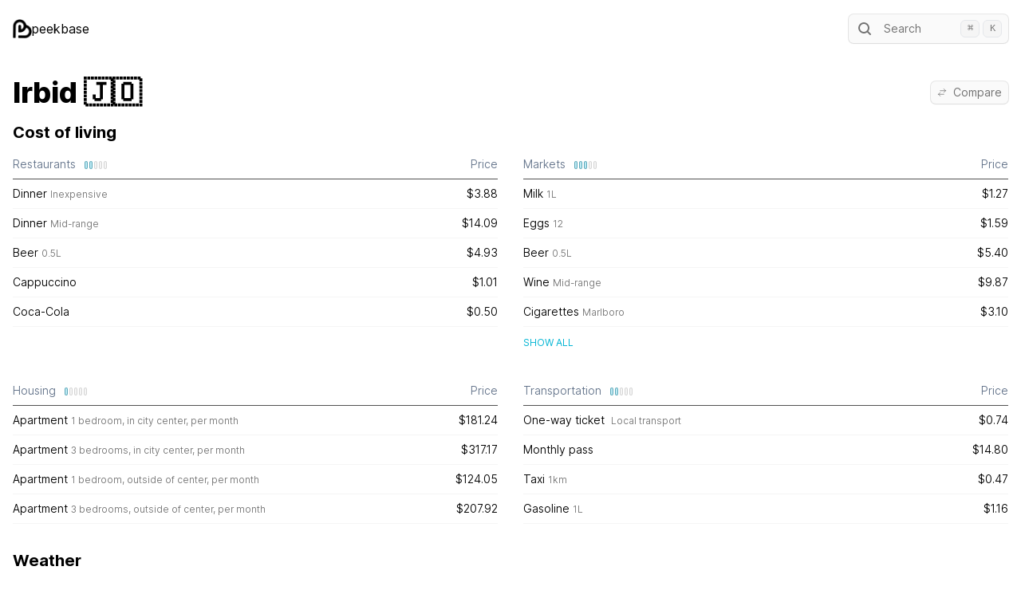

--- FILE ---
content_type: text/html; charset=utf-8
request_url: https://peekbase.com/city/irbid
body_size: 7619
content:
<!DOCTYPE html><html class="__variable_aaf875" lang="en"><head><meta charSet="utf-8"/><meta name="viewport" content="width=device-width, initial-scale=1"/><link rel="preload" href="/_next/static/media/c9a5bc6a7c948fb0-s.p.woff2" as="font" crossorigin="" type="font/woff2"/><link rel="preload" as="image" href="/img/logo.png"/><link rel="stylesheet" href="/_next/static/css/e04d21aa839fde64.css" data-precedence="next"/><link rel="preload" as="script" fetchPriority="low" href="/_next/static/chunks/webpack-c0436af2eda5aef8.js"/><script src="/_next/static/chunks/fd9d1056-25cd04371b7fa3e2.js" async=""></script><script src="/_next/static/chunks/472-06bc2ea2aafe1792.js" async=""></script><script src="/_next/static/chunks/main-app-892c3dff08e9cd4c.js" async=""></script><script src="/_next/static/chunks/810-b6478b8290f8070f.js" async=""></script><script src="/_next/static/chunks/42-425f377b41dfa48f.js" async=""></script><script src="/_next/static/chunks/app/layout-a5d09ad4e6c823db.js" async=""></script><script src="/_next/static/chunks/404-e32b8e3b345df1d4.js" async=""></script><script src="/_next/static/chunks/326-318ac59833080540.js" async=""></script><script src="/_next/static/chunks/app/city/layout-fac702a4047a4e61.js" async=""></script><script src="/_next/static/chunks/59-898d13fbccd78c7d.js" async=""></script><script src="/_next/static/chunks/app/city/%5Bslug%5D/page-94dde8abd34537f3.js" async=""></script><title>Peekbase | Irbid</title><meta name="description" content="Cost of living in Irbid"/><meta name="next-size-adjust"/><script src="/_next/static/chunks/polyfills-c67a75d1b6f99dc8.js" noModule=""></script></head><body><div class="container mx-auto px-4 pb-10"><!--$--><header class="flex items-center justify-between pb-2 pt-4"><a href="/"><div class="flex gap-2 py-2"><img src="/img/logo.png" alt="me" class="h-6 w-6"/> peekbase</div></a><div class="max-w-xs md:min-w-[200px]"><button type="button" class="flex w-full items-center rounded-md bg-neutral-50 py-1.5 pl-2 pr-8 text-sm leading-6 text-neutral-500 shadow-sm ring-1 ring-neutral-900/10 hover:ring-neutral-300 md:pr-2"><svg width="24" height="24" fill="none" aria-hidden="true" class="mr-3 flex-none"><path d="m19 19-3.5-3.5" stroke="currentColor" stroke-width="2" stroke-linecap="round" stroke-linejoin="round"></path><circle cx="11" cy="11" r="6" stroke="currentColor" stroke-width="2" stroke-linecap="round" stroke-linejoin="round"></circle></svg>Search</button><div class="max-h-[70vh]"></div></div></header><!--$--><!--$--><div class="py-4"><div class="flex items-center justify-between"><div><h1 class="py-4 text-4xl font-extrabold">Irbid<!-- --> <!-- -->🇯🇴</h1></div><div><div><button class="flex items-center rounded-md bg-neutral-50 px-2 py-0.5 text-sm leading-6 text-neutral-500 shadow-sm ring-1 ring-neutral-900/10 hover:ring-neutral-300"><svg xmlns="http://www.w3.org/2000/svg" fill="none" viewBox="0 0 24 24" stroke-width="1.5" stroke="currentColor" aria-hidden="true" class="mr-2 h-3 w-3 text-neutral-500"><path stroke-linecap="round" stroke-linejoin="round" d="M7.5 21L3 16.5m0 0L7.5 12M3 16.5h13.5m0-13.5L21 7.5m0 0L16.5 12M21 7.5H7.5"></path></svg>Compare</button><div class="max-h-[70vh]"></div></div></div></div><h2 class="pb-2 text-xl font-bold">Cost of living</h2><div class="grid gap-8 md:grid-cols-2"><div><div class="grid grid-cols-[4fr_1fr] text-sm font-[350]"><div class="text-caption border-b border-neutral-600 py-2 text-slate-500"><span class="flex items-center">Restaurants<div class="flex items-center ml-2 mt-px"><div class="ml-1 w-0.5 rounded-md h-2 ring-1 ring-[#5DA8B9] bg-[#BEEAF4]"></div><div class="ml-1 w-0.5 rounded-md h-2 ring-1 ring-[#5DA8B9] bg-[#BEEAF4]"></div><div class="ml-1 w-0.5 rounded-md h-2 ring-1 ring-neutral-300 bg-neutral-100"></div><div class="ml-1 w-0.5 rounded-md h-2 ring-1 ring-neutral-300 bg-neutral-100"></div><div class="ml-1 w-0.5 rounded-md h-2 ring-1 ring-neutral-300 bg-neutral-100"></div></div></span></div><div class="text-caption border-b border-neutral-600 py-2 text-slate-500"><span class="flex items-center justify-end">Price</span></div><div class="border-b border-neutral-100 py-2">Dinner<span class="pl-1"><span class="text-xs text-neutral-500">Inexpensive</span></span></div><div class="border-b border-neutral-100 py-2 text-right">$3.88</div><div class="border-b border-neutral-100 py-2">Dinner<span class="pl-1"><span class="text-xs text-neutral-500">Mid-range</span></span></div><div class="border-b border-neutral-100 py-2 text-right">$14.09</div><div class="border-b border-neutral-100 py-2">Beer<span class="pl-1"><span class="text-neutral-500 text-xs">0.5L</span></span></div><div class="border-b border-neutral-100 py-2 text-right">$4.93</div><div class="border-b border-neutral-100 py-2">Cappuccino</div><div class="border-b border-neutral-100 py-2 text-right">$1.01</div><div class="border-b border-neutral-100 py-2">Coca-Cola</div><div class="border-b border-neutral-100 py-2 text-right">$0.50</div></div></div><div><div class="grid grid-cols-[4fr_1fr] text-sm font-[350]"><div class="text-caption border-b border-neutral-600 py-2 text-slate-500"><span class="flex items-center">Markets<div class="flex items-center ml-2 mt-px"><div class="ml-1 w-0.5 rounded-md h-2 ring-1 ring-[#5DA8B9] bg-[#BEEAF4]"></div><div class="ml-1 w-0.5 rounded-md h-2 ring-1 ring-[#5DA8B9] bg-[#BEEAF4]"></div><div class="ml-1 w-0.5 rounded-md h-2 ring-1 ring-[#5DA8B9] bg-[#BEEAF4]"></div><div class="ml-1 w-0.5 rounded-md h-2 ring-1 ring-neutral-300 bg-neutral-100"></div><div class="ml-1 w-0.5 rounded-md h-2 ring-1 ring-neutral-300 bg-neutral-100"></div></div></span></div><div class="text-caption border-b border-neutral-600 py-2 text-slate-500"><span class="flex items-center justify-end">Price</span></div><div class="border-b border-neutral-100 py-2">Milk<span class="pl-1"><span class="text-neutral-500 text-xs">1L</span></span></div><div class="border-b border-neutral-100 py-2 text-right">$1.27</div><div class="border-b border-neutral-100 py-2">Eggs<span class="pl-1"><span class="text-neutral-500 text-xs">12</span></span></div><div class="border-b border-neutral-100 py-2 text-right">$1.59</div><div class="border-b border-neutral-100 py-2">Beer<span class="pl-1"><span class="text-neutral-500 text-xs">0.5L</span></span></div><div class="border-b border-neutral-100 py-2 text-right">$5.40</div><div class="border-b border-neutral-100 py-2">Wine<span class="pl-1"><span class="text-xs text-neutral-500">Mid-range</span></span></div><div class="border-b border-neutral-100 py-2 text-right">$9.87</div><div class="border-b border-neutral-100 py-2">Cigarettes<span class="pl-1"><span class="text-xs text-neutral-500">Marlboro</span></span></div><div class="border-b border-neutral-100 py-2 text-right">$3.10</div></div><button type="button" class="text-cyan-500 hover:text-cyan-600 background-transparent uppercase text-xs outline-none focus:outline-none ease-linear transition-all duration-150 mt-3">Show all</button></div><div><div class="grid grid-cols-[4fr_1fr] text-sm font-[350]"><div class="text-caption border-b border-neutral-600 py-2 text-slate-500"><span class="flex items-center">Housing<div class="flex items-center ml-2 mt-px"><div class="ml-1 w-0.5 rounded-md h-2 ring-1 ring-[#5DA8B9] bg-[#BEEAF4]"></div><div class="ml-1 w-0.5 rounded-md h-2 ring-1 ring-neutral-300 bg-neutral-100"></div><div class="ml-1 w-0.5 rounded-md h-2 ring-1 ring-neutral-300 bg-neutral-100"></div><div class="ml-1 w-0.5 rounded-md h-2 ring-1 ring-neutral-300 bg-neutral-100"></div><div class="ml-1 w-0.5 rounded-md h-2 ring-1 ring-neutral-300 bg-neutral-100"></div></div></span></div><div class="text-caption border-b border-neutral-600 py-2 text-slate-500"><span class="flex items-center justify-end">Price</span></div><div class="border-b border-neutral-100 py-2">Apartment<span class="pl-1"><span class="text-xs text-neutral-500">1 bedroom, in city center</span><span class="text-neutral-500 text-xs">, per month</span></span></div><div class="border-b border-neutral-100 py-2 text-right">$181.24</div><div class="border-b border-neutral-100 py-2">Apartment<span class="pl-1"><span class="text-xs text-neutral-500">3 bedrooms, in city center</span><span class="text-neutral-500 text-xs">, per month</span></span></div><div class="border-b border-neutral-100 py-2 text-right">$317.17</div><div class="border-b border-neutral-100 py-2">Apartment<span class="pl-1"><span class="text-xs text-neutral-500">1 bedroom, outside of center</span><span class="text-neutral-500 text-xs">, per month</span></span></div><div class="border-b border-neutral-100 py-2 text-right">$124.05</div><div class="border-b border-neutral-100 py-2">Apartment<span class="pl-1"><span class="text-xs text-neutral-500">3 bedrooms, outside of center</span><span class="text-neutral-500 text-xs">, per month</span></span></div><div class="border-b border-neutral-100 py-2 text-right">$207.92</div></div></div><div><div class="grid grid-cols-[4fr_1fr] text-sm font-[350]"><div class="text-caption border-b border-neutral-600 py-2 text-slate-500"><span class="flex items-center">Transportation<div class="flex items-center ml-2 mt-px"><div class="ml-1 w-0.5 rounded-md h-2 ring-1 ring-[#5DA8B9] bg-[#BEEAF4]"></div><div class="ml-1 w-0.5 rounded-md h-2 ring-1 ring-[#5DA8B9] bg-[#BEEAF4]"></div><div class="ml-1 w-0.5 rounded-md h-2 ring-1 ring-neutral-300 bg-neutral-100"></div><div class="ml-1 w-0.5 rounded-md h-2 ring-1 ring-neutral-300 bg-neutral-100"></div><div class="ml-1 w-0.5 rounded-md h-2 ring-1 ring-neutral-300 bg-neutral-100"></div></div></span></div><div class="text-caption border-b border-neutral-600 py-2 text-slate-500"><span class="flex items-center justify-end">Price</span></div><div class="border-b border-neutral-100 py-2">One-way ticket <span class="pl-1"><span class="text-xs text-neutral-500">Local transport</span></span></div><div class="border-b border-neutral-100 py-2 text-right">$0.74</div><div class="border-b border-neutral-100 py-2">Monthly pass</div><div class="border-b border-neutral-100 py-2 text-right">$14.80</div><div class="border-b border-neutral-100 py-2">Taxi<span class="pl-1"><span class="text-neutral-500 text-xs">1km</span></span></div><div class="border-b border-neutral-100 py-2 text-right">$0.47</div><div class="border-b border-neutral-100 py-2">Gasoline<span class="pl-1"><span class="text-neutral-500 text-xs">1L</span></span></div><div class="border-b border-neutral-100 py-2 text-right">$1.16</div></div></div></div><h2 class="pb-2 pt-8 text-xl font-bold">Weather</h2><div class="grid gap-4 md:grid-cols-2 md:gap-8 lg:grid-cols-3 xl:gap-32"><div class="text-sm font-[350] md:col-span-2 lg:col-span-1"><div class="pb-3 font-semibold">Monthly weather rating</div><div class="columns-2 gap-2 md:columns-3 lg:columns-1"><div class="flex items-center py-1"><div class="w-12 text-xs uppercase">Jan</div><div class="min-w-[110px]"><div class="rounded-md border px-5 text-center border-green-300">Fair</div></div></div><div class="flex items-center py-1"><div class="w-12 text-xs uppercase">Feb</div><div class="min-w-[110px]"><div class="rounded-md border px-5 text-center border-green-300">Fair</div></div></div><div class="flex items-center py-1"><div class="w-12 text-xs uppercase">Mar</div><div class="min-w-[110px]"><div class="rounded-md border px-5 text-center border-green-400">Pleasant</div></div></div><div class="flex items-center py-1"><div class="w-12 text-xs uppercase">Apr</div><div class="min-w-[110px]"><div class="rounded-md border px-5 text-center border-green-600">Excellent</div></div></div><div class="flex items-center py-1"><div class="w-12 text-xs uppercase">May</div><div class="min-w-[110px]"><div class="rounded-md border px-5 text-center border-green-400">Pleasant</div></div></div><div class="flex items-center py-1"><div class="w-12 text-xs uppercase">Jun</div><div class="min-w-[110px]"><div class="rounded-md border px-5 text-center border-green-300">Fair</div></div></div><div class="flex items-center py-1"><div class="w-12 text-xs uppercase">Jul</div><div class="min-w-[110px]"><div class="rounded-md border px-5 text-center border-red-400">Poor</div></div></div><div class="flex items-center py-1"><div class="w-12 text-xs uppercase">Aug</div><div class="min-w-[110px]"><div class="rounded-md border px-5 text-center border-green-300">Fair</div></div></div><div class="flex items-center py-1"><div class="w-12 text-xs uppercase">Sep</div><div class="min-w-[110px]"><div class="rounded-md border px-5 text-center border-green-300">Fair</div></div></div><div class="flex items-center py-1"><div class="w-12 text-xs uppercase">Oct</div><div class="min-w-[110px]"><div class="rounded-md border px-5 text-center border-green-400">Pleasant</div></div></div><div class="flex items-center py-1"><div class="w-12 text-xs uppercase">Nov</div><div class="min-w-[110px]"><div class="rounded-md border px-5 text-center border-green-600">Excellent</div></div></div><div class="flex items-center py-1"><div class="w-12 text-xs uppercase">Dec</div><div class="min-w-[110px]"><div class="rounded-md border px-5 text-center border-green-400">Pleasant</div></div></div></div></div><div class="grid grid-cols-[auto_auto_1fr_auto] items-center gap-2 gap-x-4 text-sm font-[350]"><div class="col-span-4 pb-1 font-semibold">Temperature</div><div class="text-xs uppercase">Jan</div><div class="text-right text-neutral-500">4<!-- -->°</div><svg width="100%" height="12"><rect x="0" y="3" width="100%" height="4" fill="#F3F4F6" stroke="#E4E7EB" rx="2"></rect><rect x="calc(0% + 0.5px)" y="2" width="31.53326730890428%" height="6" fill="#FADDB1" stroke="#F0AC47" rx="2"></rect></svg><div class="text-right font-normal">14<!-- -->°</div><div class="text-xs uppercase">Feb</div><div class="text-right text-neutral-500">5<!-- -->°</div><svg width="100%" height="12"><rect x="0" y="3" width="100%" height="4" fill="#F3F4F6" stroke="#E4E7EB" rx="2"></rect><rect x="2.5835511802088758%" y="2" width="35.648588794422%" height="6" fill="#FADDB1" stroke="#F0AC47" rx="2"></rect></svg><div class="text-right font-normal">16<!-- -->°</div><div class="text-xs uppercase">Mar</div><div class="text-right text-neutral-500">7<!-- -->°</div><svg width="100%" height="12"><rect x="0" y="3" width="100%" height="4" fill="#F3F4F6" stroke="#E4E7EB" rx="2"></rect><rect x="9.286035833258314%" y="2" width="37.29900063023314%" height="6" fill="#FADDB1" stroke="#F0AC47" rx="2"></rect></svg><div class="text-right font-normal">18<!-- -->°</div><div class="text-xs uppercase">Apr</div><div class="text-right text-neutral-500">10<!-- -->°</div><svg width="100%" height="12"><rect x="0" y="3" width="100%" height="4" fill="#F3F4F6" stroke="#E4E7EB" rx="2"></rect><rect x="20.74709642567749%" y="2" width="46.59908166021433%" height="6" fill="#FADDB1" stroke="#F0AC47" rx="2"></rect></svg><div class="text-right font-normal">24<!-- -->°</div><div class="text-xs uppercase">May</div><div class="text-right text-neutral-500">15<!-- -->°</div><svg width="100%" height="12"><rect x="0" y="3" width="100%" height="4" fill="#F3F4F6" stroke="#E4E7EB" rx="2"></rect><rect x="35.55055370487083%" y="2" width="49.45709912667684%" height="6" fill="#FADDB1" stroke="#F0AC47" rx="2"></rect></svg><div class="text-right font-normal">30<!-- -->°</div><div class="text-xs uppercase">Jun</div><div class="text-right text-neutral-500">17<!-- -->°</div><svg width="100%" height="12"><rect x="0" y="3" width="100%" height="4" fill="#F3F4F6" stroke="#E4E7EB" rx="2"></rect><rect x="42.7143843221992%" y="2" width="48.255094384922394%" height="6" fill="#FADDB1" stroke="#F0AC47" rx="2"></rect></svg><div class="text-right font-normal">31<!-- -->°</div><div class="text-xs uppercase">Jul</div><div class="text-right text-neutral-500">19<!-- -->°</div><svg width="100%" height="12"><rect x="0" y="3" width="100%" height="4" fill="#F3F4F6" stroke="#E4E7EB" rx="2"></rect><rect x="50.37003691365804%" y="2" width="calc(49.62996308634196% - 0.5px)" height="6" fill="#FADDB1" stroke="#F0AC47" rx="2"></rect></svg><div class="text-right font-normal">34<!-- -->°</div><div class="text-xs uppercase">Aug</div><div class="text-right text-neutral-500">20<!-- -->°</div><svg width="100%" height="12"><rect x="0" y="3" width="100%" height="4" fill="#F3F4F6" stroke="#E4E7EB" rx="2"></rect><rect x="52.40118843972271%" y="2" width="47.395336274421524%" height="6" fill="#FADDB1" stroke="#F0AC47" rx="2"></rect></svg><div class="text-right font-normal">34<!-- -->°</div><div class="text-xs uppercase">Sep</div><div class="text-right text-neutral-500">19<!-- -->°</div><svg width="100%" height="12"><rect x="0" y="3" width="100%" height="4" fill="#F3F4F6" stroke="#E4E7EB" rx="2"></rect><rect x="48.91605894180847%" y="2" width="45.90504486660065%" height="6" fill="#FADDB1" stroke="#F0AC47" rx="2"></rect></svg><div class="text-right font-normal">33<!-- -->°</div><div class="text-xs uppercase">Oct</div><div class="text-right text-neutral-500">16<!-- -->°</div><svg width="100%" height="12"><rect x="0" y="3" width="100%" height="4" fill="#F3F4F6" stroke="#E4E7EB" rx="2"></rect><rect x="39.3409561537769%" y="2" width="41.22805438012062%" height="6" fill="#FADDB1" stroke="#F0AC47" rx="2"></rect></svg><div class="text-right font-normal">28<!-- -->°</div><div class="text-xs uppercase">Nov</div><div class="text-right text-neutral-500">11<!-- -->°</div><svg width="100%" height="12"><rect x="0" y="3" width="100%" height="4" fill="#F3F4F6" stroke="#E4E7EB" rx="2"></rect><rect x="21.93421565979413%" y="2" width="36.96071546472192%" height="6" fill="#FADDB1" stroke="#F0AC47" rx="2"></rect></svg><div class="text-right font-normal">22<!-- -->°</div><div class="text-xs uppercase">Dec</div><div class="text-right text-neutral-500">7<!-- -->°</div><svg width="100%" height="12"><rect x="0" y="3" width="100%" height="4" fill="#F3F4F6" stroke="#E4E7EB" rx="2"></rect><rect x="8.449202961852635%" y="2" width="33.92688808372613%" height="6" fill="#FADDB1" stroke="#F0AC47" rx="2"></rect></svg><div class="text-right font-normal">17<!-- -->°</div></div><div class="grid grid-cols-[auto_auto_1fr_auto] items-center gap-2 gap-x-4 text-sm font-[350]"><div class="col-span-4 pb-1 font-semibold">Precipitation</div><div class="text-xs uppercase">Jan</div><svg width="100%" height="12"><rect x="1" y="2" width="calc(100% - 1.5px)" height="6" fill="#A8E4F2" stroke="#238FA6" rx="2"></rect></svg><div class="whitespace-nowrap text-right font-normal">59<!-- --> mm</div><div class="text-neutral-500">4<span class="text-xs">h</span> <!-- -->19<span class="text-xs">min</span></div><div class="text-xs uppercase">Feb</div><svg width="100%" height="12"><rect x="1" y="2" width="87%" height="6" fill="#A8E4F2" stroke="#238FA6" rx="2"></rect></svg><div class="whitespace-nowrap text-right font-normal">51<!-- --> mm</div><div class="text-neutral-500">3<span class="text-xs">h</span> <!-- -->46<span class="text-xs">min</span></div><div class="text-xs uppercase">Mar</div><svg width="100%" height="12"><rect x="1" y="2" width="74%" height="6" fill="#A8E4F2" stroke="#238FA6" rx="2"></rect></svg><div class="whitespace-nowrap text-right font-normal">44<!-- --> mm</div><div class="text-neutral-500">3<span class="text-xs">h</span> <!-- -->13<span class="text-xs">min</span></div><div class="text-xs uppercase">Apr</div><svg width="100%" height="12"><rect x="1" y="2" width="40%" height="6" fill="#A8E4F2" stroke="#238FA6" rx="2"></rect></svg><div class="whitespace-nowrap text-right font-normal">24<!-- --> mm</div><div class="text-neutral-500">1<span class="text-xs">h</span> <!-- -->22<span class="text-xs">min</span></div><div class="text-xs uppercase">May</div><svg width="100%" height="12"><rect x="1" y="2" width="17%" height="6" fill="#A8E4F2" stroke="#238FA6" rx="2"></rect></svg><div class="whitespace-nowrap text-right font-normal">10<!-- --> mm</div><div class="text-neutral-500">0<span class="text-xs">h</span> <!-- -->44<span class="text-xs">min</span></div><div class="text-xs uppercase">Jun</div><svg width="100%" height="12"><rect x="1" y="2" width="2%" height="6" fill="#A8E4F2" stroke="#238FA6" rx="2"></rect></svg><div class="whitespace-nowrap text-right font-normal">1<!-- --> mm</div><div class="text-neutral-500">0<span class="text-xs">h</span> <!-- -->8<span class="text-xs">min</span></div><div class="text-xs uppercase">Aug</div><svg width="100%" height="12"><rect x="1" y="2" width="0%" height="6" fill="#A8E4F2" stroke="#238FA6" rx="2"></rect></svg><div class="whitespace-nowrap text-right font-normal">0<!-- --> mm</div><div class="text-neutral-500">0<span class="text-xs">h</span> <!-- -->2<span class="text-xs">min</span></div><div class="text-xs uppercase">Sep</div><svg width="100%" height="12"><rect x="1" y="2" width="2%" height="6" fill="#A8E4F2" stroke="#238FA6" rx="2"></rect></svg><div class="whitespace-nowrap text-right font-normal">1<!-- --> mm</div><div class="text-neutral-500">0<span class="text-xs">h</span> <!-- -->5<span class="text-xs">min</span></div><div class="text-xs uppercase">Oct</div><svg width="100%" height="12"><rect x="1" y="2" width="18%" height="6" fill="#A8E4F2" stroke="#238FA6" rx="2"></rect></svg><div class="whitespace-nowrap text-right font-normal">10<!-- --> mm</div><div class="text-neutral-500">0<span class="text-xs">h</span> <!-- -->47<span class="text-xs">min</span></div><div class="text-xs uppercase">Nov</div><svg width="100%" height="12"><rect x="1" y="2" width="39%" height="6" fill="#A8E4F2" stroke="#238FA6" rx="2"></rect></svg><div class="whitespace-nowrap text-right font-normal">23<!-- --> mm</div><div class="text-neutral-500">1<span class="text-xs">h</span> <!-- -->55<span class="text-xs">min</span></div><div class="text-xs uppercase">Dec</div><svg width="100%" height="12"><rect x="1" y="2" width="53%" height="6" fill="#A8E4F2" stroke="#238FA6" rx="2"></rect></svg><div class="whitespace-nowrap text-right font-normal">31<!-- --> mm</div><div class="text-neutral-500">2<span class="text-xs">h</span> <!-- -->33<span class="text-xs">min</span></div></div></div></div><!--/$--><!--/$--><!--/$--></div><style>
          #nprogress {
            pointer-events: none;
          }

          #nprogress .bar {
            background: #A8E3F2;

            position: fixed;
            z-index: 1031;
            top: 0;
            left: 0;

            width: 100%;
            height: 4px;
          }

          /* Fancy blur effect */
          #nprogress .peg {
            display: block;
            position: absolute;
            right: 0px;
            width: 100px;
            height: 100%;
            box-shadow: 0 0 10px #A8E3F2, 0 0 5px #A8E3F2;
            opacity: 1.0;

            -webkit-transform: rotate(3deg) translate(0px, -4px);
                -ms-transform: rotate(3deg) translate(0px, -4px);
                    transform: rotate(3deg) translate(0px, -4px);
          }

          /* Remove these to get rid of the spinner */
          #nprogress .spinner {
            display: block;
            position: fixed;
            z-index: 1031;
            top: 15px;
            right: 15px;
          }

          #nprogress .spinner-icon {
            width: 18px;
            height: 18px;
            box-sizing: border-box;

            border: solid 2px transparent;
            border-top-color: #A8E3F2;
            border-left-color: #A8E3F2;
            border-radius: 50%;

            -webkit-animation: nprogress-spinner 400ms linear infinite;
                    animation: nprogress-spinner 400ms linear infinite;
          }

          .nprogress-custom-parent {
            overflow: hidden;
            position: relative;
          }

          .nprogress-custom-parent #nprogress .spinner,
          .nprogress-custom-parent #nprogress .bar {
            position: absolute;
          }

          @-webkit-keyframes nprogress-spinner {
            0%   { -webkit-transform: rotate(0deg); }
            100% { -webkit-transform: rotate(360deg); }
          }
          @keyframes nprogress-spinner {
            0%   { transform: rotate(0deg); }
            100% { transform: rotate(360deg); }
          }
        </style><script src="/_next/static/chunks/webpack-c0436af2eda5aef8.js" async=""></script><script>(self.__next_f=self.__next_f||[]).push([0]);self.__next_f.push([2,null])</script><script>self.__next_f.push([1,"1:HL[\"/_next/static/media/c9a5bc6a7c948fb0-s.p.woff2\",\"font\",{\"crossOrigin\":\"\",\"type\":\"font/woff2\"}]\n2:HL[\"/_next/static/css/e04d21aa839fde64.css\",\"style\"]\n0:\"$L3\"\n"])</script><script>self.__next_f.push([1,"4:I[3728,[],\"\"]\n6:I[9928,[],\"\"]\n7:I[9767,[\"810\",\"static/chunks/810-b6478b8290f8070f.js\",\"42\",\"static/chunks/42-425f377b41dfa48f.js\",\"185\",\"static/chunks/app/layout-a5d09ad4e6c823db.js\"],\"Providers\"]\n8:I[6954,[],\"\"]\n9:I[7264,[],\"\"]\na:I[8326,[\"810\",\"static/chunks/810-b6478b8290f8070f.js\",\"42\",\"static/chunks/42-425f377b41dfa48f.js\",\"404\",\"static/chunks/404-e32b8e3b345df1d4.js\",\"326\",\"static/chunks/326-318ac59833080540.js\",\"75\",\"static/chunks/app/city/layout-fac702a4047a4e61.js\"],\"\"]\nb:I[3021,[\"810\",\"static/chu"])</script><script>self.__next_f.push([1,"nks/810-b6478b8290f8070f.js\",\"42\",\"static/chunks/42-425f377b41dfa48f.js\",\"404\",\"static/chunks/404-e32b8e3b345df1d4.js\",\"326\",\"static/chunks/326-318ac59833080540.js\",\"75\",\"static/chunks/app/city/layout-fac702a4047a4e61.js\"],\"\"]\ne:I[3994,[\"810\",\"static/chunks/810-b6478b8290f8070f.js\",\"42\",\"static/chunks/42-425f377b41dfa48f.js\",\"185\",\"static/chunks/app/layout-a5d09ad4e6c823db.js\"],\"\"]\n"])</script><script>self.__next_f.push([1,"3:[[[\"$\",\"link\",\"0\",{\"rel\":\"stylesheet\",\"href\":\"/_next/static/css/e04d21aa839fde64.css\",\"precedence\":\"next\",\"crossOrigin\":\"$undefined\"}]],[\"$\",\"$L4\",null,{\"buildId\":\"q5hiU_gZYa6whXnHCiyQe\",\"assetPrefix\":\"\",\"initialCanonicalUrl\":\"/city/irbid\",\"initialTree\":[\"\",{\"children\":[\"city\",{\"children\":[[\"slug\",\"irbid\",\"d\"],{\"children\":[\"__PAGE__\",{}]}]}]},\"$undefined\",\"$undefined\",true],\"initialHead\":[false,\"$L5\"],\"globalErrorComponent\":\"$6\",\"children\":[null,[\"$\",\"html\",null,{\"className\":\"__variable_aaf875\",\"lang\":\"en\",\"children\":[[\"$\",\"head\",null,{}],[\"$\",\"body\",null,{\"children\":[[\"$\",\"$L7\",null,{\"children\":[\"$\",\"div\",null,{\"className\":\"container mx-auto px-4 pb-10\",\"children\":[\"$\",\"$L8\",null,{\"parallelRouterKey\":\"children\",\"segmentPath\":[\"children\"],\"loading\":[\"$\",\"div\",null,{\"className\":\"flex justify-center items-center h-screen\",\"children\":[\"$\",\"div\",null,{\"className\":\"rounded-full animate-spin border border-solid border-neutral-500 border-t-transparent w-12 h-12\"}]}],\"loadingStyles\":[],\"loadingScripts\":[],\"hasLoading\":true,\"error\":\"$undefined\",\"errorStyles\":\"$undefined\",\"errorScripts\":\"$undefined\",\"template\":[\"$\",\"$L9\",null,{}],\"templateStyles\":\"$undefined\",\"templateScripts\":\"$undefined\",\"notFound\":[[\"$\",\"title\",null,{\"children\":\"404: This page could not be found.\"}],[\"$\",\"div\",null,{\"style\":{\"fontFamily\":\"system-ui,\\\"Segoe UI\\\",Roboto,Helvetica,Arial,sans-serif,\\\"Apple Color Emoji\\\",\\\"Segoe UI Emoji\\\"\",\"height\":\"100vh\",\"textAlign\":\"center\",\"display\":\"flex\",\"flexDirection\":\"column\",\"alignItems\":\"center\",\"justifyContent\":\"center\"},\"children\":[\"$\",\"div\",null,{\"children\":[[\"$\",\"style\",null,{\"dangerouslySetInnerHTML\":{\"__html\":\"body{color:#000;background:#fff;margin:0}.next-error-h1{border-right:1px solid rgba(0,0,0,.3)}@media (prefers-color-scheme:dark){body{color:#fff;background:#000}.next-error-h1{border-right:1px solid rgba(255,255,255,.3)}}\"}}],[\"$\",\"h1\",null,{\"className\":\"next-error-h1\",\"style\":{\"display\":\"inline-block\",\"margin\":\"0 20px 0 0\",\"padding\":\"0 23px 0 0\",\"fontSize\":24,\"fontWeight\":500,\"verticalAlign\":\"top\",\"lineHeight\":\"49px\"},\"children\":\"404\"}],[\"$\",\"div\",null,{\"style\":{\"display\":\"inline-block\"},\"children\":[\"$\",\"h2\",null,{\"style\":{\"fontSize\":14,\"fontWeight\":400,\"lineHeight\":\"49px\",\"margin\":0},\"children\":\"This page could not be found.\"}]}]]}]}]],\"notFoundStyles\":[],\"childProp\":{\"current\":[null,[[\"$\",\"header\",null,{\"className\":\"flex items-center justify-between pb-2 pt-4\",\"children\":[[\"$\",\"$La\",null,{\"href\":\"/\",\"children\":[\"$\",\"div\",null,{\"className\":\"flex gap-2 py-2\",\"children\":[[\"$\",\"img\",null,{\"src\":\"/img/logo.png\",\"alt\":\"me\",\"className\":\"h-6 w-6\"}],\" peekbase\"]}]}],[\"$\",\"div\",null,{\"className\":\"max-w-xs md:min-w-[200px]\",\"children\":[\"$\",\"$Lb\",null,{}]}]]}],[\"$\",\"$L8\",null,{\"parallelRouterKey\":\"children\",\"segmentPath\":[\"children\",\"city\",\"children\"],\"loading\":[\"$\",\"div\",null,{\"className\":\"flex justify-center items-center h-screen\",\"children\":[\"$\",\"div\",null,{\"className\":\"rounded-full animate-spin border border-solid border-neutral-500 border-t-transparent w-12 h-12\"}]}],\"loadingStyles\":[],\"loadingScripts\":[],\"hasLoading\":true,\"error\":\"$undefined\",\"errorStyles\":\"$undefined\",\"errorScripts\":\"$undefined\",\"template\":[\"$\",\"$L9\",null,{}],\"templateStyles\":\"$undefined\",\"templateScripts\":\"$undefined\",\"notFound\":\"$undefined\",\"notFoundStyles\":\"$undefined\",\"childProp\":{\"current\":[\"$\",\"$L8\",null,{\"parallelRouterKey\":\"children\",\"segmentPath\":[\"children\",\"city\",\"children\",[\"slug\",\"irbid\",\"d\"],\"children\"],\"loading\":[\"$\",\"div\",null,{\"className\":\"flex justify-center items-center h-screen\",\"children\":[\"$\",\"div\",null,{\"className\":\"rounded-full animate-spin border border-solid border-neutral-500 border-t-transparent w-12 h-12\"}]}],\"loadingStyles\":[],\"loadingScripts\":[],\"hasLoading\":true,\"error\":\"$undefined\",\"errorStyles\":\"$undefined\",\"errorScripts\":\"$undefined\",\"template\":[\"$\",\"$L9\",null,{}],\"templateStyles\":\"$undefined\",\"templateScripts\":\"$undefined\",\"notFound\":\"$undefined\",\"notFoundStyles\":\"$undefined\",\"childProp\":{\"current\":[\"$Lc\",\"$Ld\",null],\"segment\":\"__PAGE__\"},\"styles\":null}],\"segment\":[\"slug\",\"irbid\",\"d\"]},\"styles\":null}]],null],\"segment\":\"city\"},\"styles\":null}]}]}],[\"$\",\"$Le\",null,{\"strategy\":\"lazyOnload\",\"data-api\":\"https://data.hapsli.com\",\"data-domain\":\"peekbase.com\",\"src\":\"https://js.hapsli.com/hapsli.js\"}]]}]]}],null]}]]\n"])</script><script>self.__next_f.push([1,"5:[[\"$\",\"meta\",\"0\",{\"name\":\"viewport\",\"content\":\"width=device-width, initial-scale=1\"}],[\"$\",\"meta\",\"1\",{\"charSet\":\"utf-8\"}],[\"$\",\"title\",\"2\",{\"children\":\"Peekbase | Irbid\"}],[\"$\",\"meta\",\"3\",{\"name\":\"description\",\"content\":\"Cost of living in Irbid\"}],[\"$\",\"meta\",\"4\",{\"name\":\"next-size-adjust\"}]]\nc:null\n"])</script><script>self.__next_f.push([1,"f:I[4173,[\"810\",\"static/chunks/810-b6478b8290f8070f.js\",\"42\",\"static/chunks/42-425f377b41dfa48f.js\",\"404\",\"static/chunks/404-e32b8e3b345df1d4.js\",\"59\",\"static/chunks/59-898d13fbccd78c7d.js\",\"893\",\"static/chunks/app/city/%5Bslug%5D/page-94dde8abd34537f3.js\"],\"\"]\n10:I[4484,[\"810\",\"static/chunks/810-b6478b8290f8070f.js\",\"42\",\"static/chunks/42-425f377b41dfa48f.js\",\"404\",\"static/chunks/404-e32b8e3b345df1d4.js\",\"59\",\"static/chunks/59-898d13fbccd78c7d.js\",\"893\",\"static/chunks/app/city/%5Bslug%5D/page-94dde8abd3453"])</script><script>self.__next_f.push([1,"7f3.js\"],\"\"]\n"])</script><script>self.__next_f.push([1,"d:[\"$\",\"div\",null,{\"className\":\"py-4\",\"children\":[[\"$\",\"div\",null,{\"className\":\"flex items-center justify-between\",\"children\":[[\"$\",\"div\",null,{\"children\":[\"$\",\"h1\",null,{\"className\":\"py-4 text-4xl font-extrabold\",\"children\":[\"Irbid\",\" \",\"🇯🇴\"]}]}],[\"$\",\"div\",null,{\"children\":[\"$\",\"$Lf\",null,{\"slug\":\"irbid\"}]}]]}],[\"$\",\"h2\",null,{\"className\":\"pb-2 text-xl font-bold\",\"children\":\"Cost of living\"}],[\"$\",\"$L10\",null,{\"items\":[{\"id\":19,\"slug\":\"app-top-1\",\"title\":\"Apartment\",\"category\":\"housing\",\"amount\":\"30\",\"unit\":\"day\",\"description\":\"1 bedroom, in city center\",\"order\":1},{\"id\":1,\"slug\":\"dinner-cheap\",\"title\":\"Dinner\",\"category\":\"restaurant\",\"amount\":null,\"unit\":null,\"description\":\"Inexpensive\",\"order\":1},{\"id\":15,\"slug\":\"ticket\",\"title\":\"One-way ticket \",\"category\":\"transportation\",\"amount\":null,\"unit\":null,\"description\":\"Local transport\",\"order\":1},{\"id\":6,\"slug\":\"milk\",\"title\":\"Milk\",\"category\":\"market\",\"amount\":\"1\",\"unit\":\"liter\",\"description\":null,\"order\":1},{\"id\":20,\"slug\":\"app-top-3\",\"title\":\"Apartment\",\"category\":\"housing\",\"amount\":\"30\",\"unit\":\"day\",\"description\":\"3 bedrooms, in city center\",\"order\":2},{\"id\":16,\"slug\":\"monthly-pass\",\"title\":\"Monthly pass\",\"category\":\"transportation\",\"amount\":null,\"unit\":null,\"description\":null,\"order\":2},{\"id\":7,\"slug\":\"eggs\",\"title\":\"Eggs\",\"category\":\"market\",\"amount\":\"12\",\"unit\":\"amount\",\"description\":null,\"order\":2},{\"id\":2,\"slug\":\"dinner-mid\",\"title\":\"Dinner\",\"category\":\"restaurant\",\"amount\":null,\"unit\":null,\"description\":\"Mid-range\",\"order\":2},{\"id\":21,\"slug\":\"app-cheap-1\",\"title\":\"Apartment\",\"category\":\"housing\",\"amount\":\"30\",\"unit\":\"day\",\"description\":\"1 bedroom, outside of center\",\"order\":3},{\"id\":3,\"slug\":\"beer\",\"title\":\"Beer\",\"category\":\"restaurant\",\"amount\":\"0.5\",\"unit\":\"liter\",\"description\":\"\",\"order\":3},{\"id\":17,\"slug\":\"taxi\",\"title\":\"Taxi\",\"category\":\"transportation\",\"amount\":\"1\",\"unit\":\"km\",\"description\":null,\"order\":3},{\"id\":12,\"slug\":\"beer\",\"title\":\"Beer\",\"category\":\"market\",\"amount\":\"0.5\",\"unit\":\"liter\",\"description\":null,\"order\":3},{\"id\":22,\"slug\":\"app-cheap-3\",\"title\":\"Apartment\",\"category\":\"housing\",\"amount\":\"30\",\"unit\":\"day\",\"description\":\"3 bedrooms, outside of center\",\"order\":4},{\"id\":13,\"slug\":\"wine\",\"title\":\"Wine\",\"category\":\"market\",\"amount\":null,\"unit\":null,\"description\":\"Mid-range\",\"order\":4},{\"id\":4,\"slug\":\"coffee\",\"title\":\"Cappuccino\",\"category\":\"restaurant\",\"amount\":null,\"unit\":null,\"description\":null,\"order\":4},{\"id\":18,\"slug\":\"gas\",\"title\":\"Gasoline\",\"category\":\"transportation\",\"amount\":\"1\",\"unit\":\"liter\",\"description\":null,\"order\":4},{\"id\":14,\"slug\":\"cigarettes\",\"title\":\"Cigarettes\",\"category\":\"market\",\"amount\":null,\"unit\":null,\"description\":\"Marlboro\",\"order\":5},{\"id\":5,\"slug\":\"cola\",\"title\":\"Coca-Cola\",\"category\":\"restaurant\",\"amount\":null,\"unit\":null,\"description\":null,\"order\":5},{\"id\":8,\"slug\":\"chicken\",\"title\":\"Chicken fillets\",\"category\":\"market\",\"amount\":\"1\",\"unit\":\"kg\",\"description\":null,\"order\":6},{\"id\":9,\"slug\":\"rice\",\"title\":\"Rice\",\"category\":\"market\",\"amount\":\"1\",\"unit\":\"kg\",\"description\":null,\"order\":7},{\"id\":10,\"slug\":\"bananas\",\"title\":\"Bananas\",\"category\":\"market\",\"amount\":\"1\",\"unit\":\"kg\",\"description\":null,\"order\":8},{\"id\":11,\"slug\":\"tomatoes\",\"title\":\"Tomatoes\",\"category\":\"market\",\"amount\":\"1\",\"unit\":\"kg\",\"description\":null,\"order\":9}],\"prices\":[{\"id\":347864,\"itemId\":9,\"price\":129,\"weight\":1,\"createdAt\":\"$D2023-04-02T21:48:17.709Z\",\"locationId\":354},{\"id\":348740,\"itemId\":7,\"price\":159,\"weight\":1,\"createdAt\":\"$D2023-04-02T21:48:17.709Z\",\"locationId\":354},{\"id\":349448,\"itemId\":8,\"price\":485,\"weight\":1,\"createdAt\":\"$D2023-04-02T21:48:17.709Z\",\"locationId\":354},{\"id\":349964,\"itemId\":15,\"price\":74,\"weight\":1,\"createdAt\":\"$D2023-04-02T21:48:17.709Z\",\"locationId\":354},{\"id\":351841,\"itemId\":1,\"price\":388,\"weight\":1,\"createdAt\":\"$D2023-04-02T21:48:17.709Z\",\"locationId\":354},{\"id\":352161,\"itemId\":18,\"price\":116,\"weight\":1,\"createdAt\":\"$D2023-04-02T21:48:17.709Z\",\"locationId\":354},{\"id\":353225,\"itemId\":14,\"price\":310,\"weight\":1,\"createdAt\":\"$D2023-04-02T21:48:17.709Z\",\"locationId\":354},{\"id\":353640,\"itemId\":4,\"price\":101,\"weight\":1,\"createdAt\":\"$D2023-04-02T21:48:17.709Z\",\"locationId\":354},{\"id\":354123,\"itemId\":17,\"price\":47,\"weight\":1,\"createdAt\":\"$D2023-04-02T21:48:17.709Z\",\"locationId\":354},{\"id\":357430,\"itemId\":5,\"price\":50,\"weight\":1,\"createdAt\":\"$D2023-04-02T21:48:17.709Z\",\"locationId\":354},{\"id\":357864,\"itemId\":20,\"price\":31717,\"weight\":1,\"createdAt\":\"$D2023-04-02T21:48:17.709Z\",\"locationId\":354},{\"id\":359960,\"itemId\":22,\"price\":20792,\"weight\":1,\"createdAt\":\"$D2023-04-02T21:48:17.709Z\",\"locationId\":354},{\"id\":361929,\"itemId\":12,\"price\":540,\"weight\":1,\"createdAt\":\"$D2023-04-02T21:48:17.709Z\",\"locationId\":354},{\"id\":367470,\"itemId\":21,\"price\":12405,\"weight\":1,\"createdAt\":\"$D2023-04-02T21:48:17.709Z\",\"locationId\":354},{\"id\":369975,\"itemId\":19,\"price\":18124,\"weight\":1,\"createdAt\":\"$D2023-04-02T21:48:17.709Z\",\"locationId\":354},{\"id\":370368,\"itemId\":3,\"price\":493,\"weight\":1,\"createdAt\":\"$D2023-04-02T21:48:17.709Z\",\"locationId\":354},{\"id\":374454,\"itemId\":6,\"price\":127,\"weight\":1,\"createdAt\":\"$D2023-04-02T21:48:17.709Z\",\"locationId\":354},{\"id\":383900,\"itemId\":10,\"price\":130,\"weight\":1,\"createdAt\":\"$D2023-04-02T21:48:17.709Z\",\"locationId\":354},{\"id\":390109,\"itemId\":13,\"price\":987,\"weight\":1,\"createdAt\":\"$D2023-04-02T21:48:17.709Z\",\"locationId\":354},{\"id\":392783,\"itemId\":11,\"price\":58,\"weight\":1,\"createdAt\":\"$D2023-04-02T21:48:17.709Z\",\"locationId\":354},{\"id\":393334,\"itemId\":16,\"price\":1480,\"weight\":1,\"createdAt\":\"$D2023-04-02T21:48:17.709Z\",\"locationId\":354},{\"id\":378424,\"itemId\":2,\"price\":1409,\"weight\":1,\"createdAt\":\"$D2023-04-02T21:48:17.709Z\",\"locationId\":354}],\"ratings\":[{\"id\":15192,\"locationId\":354,\"category\":\"transportation\",\"rating\":265,\"updatedAt\":\"$D2023-04-15T17:54:33.326Z\"},{\"id\":8386,\"locationId\":354,\"category\":\"market\",\"rating\":423,\"updatedAt\":\"$D2023-04-15T17:54:33.326Z\"},{\"id\":9278,\"locationId\":354,\"category\":\"restaurant\",\"rating\":295,\"updatedAt\":\"$D2023-04-15T17:54:33.326Z\"},{\"id\":16346,\"locationId\":354,\"category\":\"housing\",\"rating\":136,\"updatedAt\":\"$D2023-04-15T17:54:33.326Z\"}],\"data-superjson\":true}],[[\"$\",\"h2\",null,{\"className\":\"pb-2 pt-8 text-xl font-bold\",\"children\":\"Weather\"}],[\"$\",\"div\",null,{\"className\":\"grid gap-4 md:grid-cols-2 md:gap-8 lg:grid-cols-3 xl:gap-32\",\"children\":[[\"$\",\"div\",null,{\"className\":\"text-sm font-[350] md:col-span-2 lg:col-span-1\",\"children\":[[\"$\",\"div\",null,{\"className\":\"pb-3 font-semibold\",\"children\":\"Monthly weather rating\"}],[\"$\",\"div\",null,{\"className\":\"columns-2 gap-2 md:columns-3 lg:columns-1\",\"children\":[[\"$\",\"div\",\"0\",{\"className\":\"flex items-center py-1\",\"children\":[[\"$\",\"div\",null,{\"className\":\"w-12 text-xs uppercase\",\"children\":\"Jan\"}],[\"$\",\"div\",null,{\"className\":\"min-w-[110px]\",\"children\":[\"$\",\"div\",null,{\"className\":\"rounded-md border px-5 text-center border-green-300\",\"children\":\"Fair\"}]}]]}],[\"$\",\"div\",\"1\",{\"className\":\"flex items-center py-1\",\"children\":[[\"$\",\"div\",null,{\"className\":\"w-12 text-xs uppercase\",\"children\":\"Feb\"}],[\"$\",\"div\",null,{\"className\":\"min-w-[110px]\",\"children\":[\"$\",\"div\",null,{\"className\":\"rounded-md border px-5 text-center border-green-300\",\"children\":\"Fair\"}]}]]}],[\"$\",\"div\",\"2\",{\"className\":\"flex items-center py-1\",\"children\":[[\"$\",\"div\",null,{\"className\":\"w-12 text-xs uppercase\",\"children\":\"Mar\"}],[\"$\",\"div\",null,{\"className\":\"min-w-[110px]\",\"children\":[\"$\",\"div\",null,{\"className\":\"rounded-md border px-5 text-center border-green-400\",\"children\":\"Pleasant\"}]}]]}],[\"$\",\"div\",\"3\",{\"className\":\"flex items-center py-1\",\"children\":[[\"$\",\"div\",null,{\"className\":\"w-12 text-xs uppercase\",\"children\":\"Apr\"}],[\"$\",\"div\",null,{\"className\":\"min-w-[110px]\",\"children\":[\"$\",\"div\",null,{\"className\":\"rounded-md border px-5 text-center border-green-600\",\"children\":\"Excellent\"}]}]]}],[\"$\",\"div\",\"4\",{\"className\":\"flex items-center py-1\",\"children\":[[\"$\",\"div\",null,{\"className\":\"w-12 text-xs uppercase\",\"children\":\"May\"}],[\"$\",\"div\",null,{\"className\":\"min-w-[110px]\",\"children\":[\"$\",\"div\",null,{\"className\":\"rounded-md border px-5 text-center border-green-400\",\"children\":\"Pleasant\"}]}]]}],[\"$\",\"div\",\"5\",{\"className\":\"flex items-center py-1\",\"children\":[[\"$\",\"div\",null,{\"className\":\"w-12 text-xs uppercase\",\"children\":\"Jun\"}],[\"$\",\"div\",null,{\"className\":\"min-w-[110px]\",\"children\":[\"$\",\"div\",null,{\"className\":\"rounded-md border px-5 text-center border-green-300\",\"children\":\"Fair\"}]}]]}],[\"$\",\"div\",\"6\",{\"className\":\"flex items-center py-1\",\"children\":[[\"$\",\"div\",null,{\"className\":\"w-12 text-xs uppercase\",\"children\":\"Jul\"}],[\"$\",\"div\",null,{\"className\":\"min-w-[110px]\",\"children\":[\"$\",\"div\",null,{\"className\":\"rounded-md border px-5 text-center border-red-400\",\"children\":\"Poor\"}]}]]}],[\"$\",\"div\",\"7\",{\"className\":\"flex items-center py-1\",\"children\":[[\"$\",\"div\",null,{\"className\":\"w-12 text-xs uppercase\",\"children\":\"Aug\"}],[\"$\",\"div\",null,{\"className\":\"min-w-[110px]\",\"children\":[\"$\",\"div\",null,{\"className\":\"rounded-md border px-5 text-center border-green-300\",\"children\":\"Fair\"}]}]]}],[\"$\",\"div\",\"8\",{\"className\":\"flex items-center py-1\",\"children\":[[\"$\",\"div\",null,{\"className\":\"w-12 text-xs uppercase\",\"children\":\"Sep\"}],[\"$\",\"div\",null,{\"className\":\"min-w-[110px]\",\"children\":[\"$\",\"div\",null,{\"className\":\"rounded-md border px-5 text-center border-green-300\",\"children\":\"Fair\"}]}]]}],[\"$\",\"div\",\"9\",{\"className\":\"flex items-center py-1\",\"children\":[[\"$\",\"div\",null,{\"className\":\"w-12 text-xs uppercase\",\"children\":\"Oct\"}],[\"$\",\"div\",null,{\"className\":\"min-w-[110px]\",\"children\":[\"$\",\"div\",null,{\"className\":\"rounded-md border px-5 text-center border-green-400\",\"children\":\"Pleasant\"}]}]]}],[\"$\",\"div\",\"10\",{\"className\":\"flex items-center py-1\",\"children\":[[\"$\",\"div\",null,{\"className\":\"w-12 text-xs uppercase\",\"children\":\"Nov\"}],[\"$\",\"div\",null,{\"className\":\"min-w-[110px]\",\"children\":[\"$\",\"div\",null,{\"className\":\"rounded-md border px-5 text-center border-green-600\",\"children\":\"Excellent\"}]}]]}],[\"$\",\"div\",\"11\",{\"className\":\"flex items-center py-1\",\"children\":[[\"$\",\"div\",null,{\"className\":\"w-12 text-xs uppercase\",\"children\":\"Dec\"}],[\"$\",\"div\",null,{\"className\":\"min-w-[110px]\",\"children\":[\"$\",\"div\",null,{\"className\":\"rounded-md border px-5 text-center border-green-400\",\"children\":\"Pleasant\"}]}]]}]]}]]}],[\"$\",\"div\",null,{\"className\":\"grid grid-cols-[auto_auto_1fr_auto] items-center gap-2 gap-x-4 text-sm font-[350]\",\"children\":[[\"$\",\"div\",null,{\"className\":\"col-span-4 pb-1 font-semibold\",\"children\":\"Temperature\"}],[[[\"$\",\"div\",null,{\"className\":\"text-xs uppercase\",\"children\":\"Jan\"}],[\"$\",\"div\",null,{\"className\":\"text-right text-neutral-500\",\"children\":[4,\"°\"]}],[\"$\",\"svg\",null,{\"width\":\"100%\",\"height\":12,\"children\":[[\"$\",\"rect\",null,{\"x\":0,\"y\":3,\"width\":\"100%\",\"height\":4,\"fill\":\"#F3F4F6\",\"stroke\":\"#E4E7EB\",\"rx\":2}],[\"$\",\"rect\",null,{\"x\":\"calc(0% + 0.5px)\",\"y\":2,\"width\":\"31.53326730890428%\",\"height\":6,\"fill\":\"#FADDB1\",\"stroke\":\"#F0AC47\",\"rx\":2}]]}],[\"$\",\"div\",null,{\"className\":\"text-right font-normal\",\"children\":[14,\"°\"]}]],[[\"$\",\"div\",null,{\"className\":\"text-xs uppercase\",\"children\":\"Feb\"}],[\"$\",\"div\",null,{\"className\":\"text-right text-neutral-500\",\"children\":[5,\"°\"]}],[\"$\",\"svg\",null,{\"width\":\"100%\",\"height\":12,\"children\":[[\"$\",\"rect\",null,{\"x\":0,\"y\":3,\"width\":\"100%\",\"height\":4,\"fill\":\"#F3F4F6\",\"stroke\":\"#E4E7EB\",\"rx\":2}],[\"$\",\"rect\",null,{\"x\":\"2.5835511802088758%\",\"y\":2,\"width\":\"35.648588794422%\",\"height\":6,\"fill\":\"#FADDB1\",\"stroke\":\"#F0AC47\",\"rx\":2}]]}],[\"$\",\"div\",null,{\"className\":\"text-right font-normal\",\"children\":[16,\"°\"]}]],[[\"$\",\"div\",null,{\"className\":\"text-xs uppercase\",\"children\":\"Mar\"}],[\"$\",\"div\",null,{\"className\":\"text-right text-neutral-500\",\"children\":[7,\"°\"]}],[\"$\",\"svg\",null,{\"width\":\"100%\",\"height\":12,\"children\":[[\"$\",\"rect\",null,{\"x\":0,\"y\":3,\"width\":\"100%\",\"height\":4,\"fill\":\"#F3F4F6\",\"stroke\":\"#E4E7EB\",\"rx\":2}],[\"$\",\"rect\",null,{\"x\":\"9.286035833258314%\",\"y\":2,\"width\":\"37.29900063023314%\",\"height\":6,\"fill\":\"#FADDB1\",\"stroke\":\"#F0AC47\",\"rx\":2}]]}],[\"$\",\"div\",null,{\"className\":\"text-right font-normal\",\"children\":[18,\"°\"]}]],[[\"$\",\"div\",null,{\"className\":\"text-xs uppercase\",\"children\":\"Apr\"}],[\"$\",\"div\",null,{\"className\":\"text-right text-neutral-500\",\"children\":[10,\"°\"]}],[\"$\",\"svg\",null,{\"width\":\"100%\",\"height\":12,\"children\":[[\"$\",\"rect\",null,{\"x\":0,\"y\":3,\"width\":\"100%\",\"height\":4,\"fill\":\"#F3F4F6\",\"stroke\":\"#E4E7EB\",\"rx\":2}],[\"$\",\"rect\",null,{\"x\":\"20.74709642567749%\",\"y\":2,\"width\":\"46.59908166021433%\",\"height\":6,\"fill\":\"#FADDB1\",\"stroke\":\"#F0AC47\",\"rx\":2}]]}],[\"$\",\"div\",null,{\"className\":\"text-right font-normal\",\"children\":[24,\"°\"]}]],[[\"$\",\"div\",null,{\"className\":\"text-xs uppercase\",\"children\":\"May\"}],[\"$\",\"div\",null,{\"className\":\"text-right text-neutral-500\",\"children\":[15,\"°\"]}],[\"$\",\"svg\",null,{\"width\":\"100%\",\"height\":12,\"children\":[[\"$\",\"rect\",null,{\"x\":0,\"y\":3,\"width\":\"100%\",\"height\":4,\"fill\":\"#F3F4F6\",\"stroke\":\"#E4E7EB\",\"rx\":2}],[\"$\",\"rect\",null,{\"x\":\"35.55055370487083%\",\"y\":2,\"width\":\"49.45709912667684%\",\"height\":6,\"fill\":\"#FADDB1\",\"stroke\":\"#F0AC47\",\"rx\":2}]]}],[\"$\",\"div\",null,{\"className\":\"text-right font-normal\",\"children\":[30,\"°\"]}]],[[\"$\",\"div\",null,{\"className\":\"text-xs uppercase\",\"children\":\"Jun\"}],[\"$\",\"div\",null,{\"className\":\"text-right text-neutral-500\",\"children\":[17,\"°\"]}],[\"$\",\"svg\",null,{\"width\":\"100%\",\"height\":12,\"children\":[[\"$\",\"rect\",null,{\"x\":0,\"y\":3,\"width\":\"100%\",\"height\":4,\"fill\":\"#F3F4F6\",\"stroke\":\"#E4E7EB\",\"rx\":2}],[\"$\",\"rect\",null,{\"x\":\"42.7143843221992%\",\"y\":2,\"width\":\"48.255094384922394%\",\"height\":6,\"fill\":\"#FADDB1\",\"stroke\":\"#F0AC47\",\"rx\":2}]]}],[\"$\",\"div\",null,{\"className\":\"text-right font-normal\",\"children\":[31,\"°\"]}]],[[\"$\",\"div\",null,{\"className\":\"text-xs uppercase\",\"children\":\"Jul\"}],[\"$\",\"div\",null,{\"className\":\"text-right text-neutral-500\",\"children\":[19,\"°\"]}],[\"$\",\"svg\",null,{\"width\":\"100%\",\"height\":12,\"children\":[[\"$\",\"rect\",null,{\"x\":0,\"y\":3,\"width\":\"100%\",\"height\":4,\"fill\":\"#F3F4F6\",\"stroke\":\"#E4E7EB\",\"rx\":2}],[\"$\",\"rect\",null,{\"x\":\"50.37003691365804%\",\"y\":2,\"width\":\"calc(49.62996308634196% - 0.5px)\",\"height\":6,\"fill\":\"#FADDB1\",\"stroke\":\"#F0AC47\",\"rx\":2}]]}],[\"$\",\"div\",null,{\"className\":\"text-right font-normal\",\"children\":[34,\"°\"]}]],[[\"$\",\"div\",null,{\"className\":\"text-xs uppercase\",\"children\":\"Aug\"}],[\"$\",\"div\",null,{\"className\":\"text-right text-neutral-500\",\"children\":[20,\"°\"]}],[\"$\",\"svg\",null,{\"width\":\"100%\",\"height\":12,\"children\":[[\"$\",\"rect\",null,{\"x\":0,\"y\":3,\"width\":\"100%\",\"height\":4,\"fill\":\"#F3F4F6\",\"stroke\":\"#E4E7EB\",\"rx\":2}],[\"$\",\"rect\",null,{\"x\":\"52.40118843972271%\",\"y\":2,\"width\":\"47.395336274421524%\",\"height\":6,\"fill\":\"#FADDB1\",\"stroke\":\"#F0AC47\",\"rx\":2}]]}],[\"$\",\"div\",null,{\"className\":\"text-right font-normal\",\"children\":[34,\"°\"]}]],[[\"$\",\"div\",null,{\"className\":\"text-xs uppercase\",\"children\":\"Sep\"}],[\"$\",\"div\",null,{\"className\":\"text-right text-neutral-500\",\"children\":[19,\"°\"]}],[\"$\",\"svg\",null,{\"width\":\"100%\",\"height\":12,\"children\":[[\"$\",\"rect\",null,{\"x\":0,\"y\":3,\"width\":\"100%\",\"height\":4,\"fill\":\"#F3F4F6\",\"stroke\":\"#E4E7EB\",\"rx\":2}],[\"$\",\"rect\",null,{\"x\":\"48.91605894180847%\",\"y\":2,\"width\":\"45.90504486660065%\",\"height\":6,\"fill\":\"#FADDB1\",\"stroke\":\"#F0AC47\",\"rx\":2}]]}],[\"$\",\"div\",null,{\"className\":\"text-right font-normal\",\"children\":[33,\"°\"]}]],[[\"$\",\"div\",null,{\"className\":\"text-xs uppercase\",\"children\":\"Oct\"}],[\"$\",\"div\",null,{\"className\":\"text-right text-neutral-500\",\"children\":[16,\"°\"]}],[\"$\",\"svg\",null,{\"width\":\"100%\",\"height\":12,\"children\":[[\"$\",\"rect\",null,{\"x\":0,\"y\":3,\"width\":\"100%\",\"height\":4,\"fill\":\"#F3F4F6\",\"stroke\":\"#E4E7EB\",\"rx\":2}],[\"$\",\"rect\",null,{\"x\":\"39.3409561537769%\",\"y\":2,\"width\":\"41.22805438012062%\",\"height\":6,\"fill\":\"#FADDB1\",\"stroke\":\"#F0AC47\",\"rx\":2}]]}],[\"$\",\"div\",null,{\"className\":\"text-right font-normal\",\"children\":[28,\"°\"]}]],[[\"$\",\"div\",null,{\"className\":\"text-xs uppercase\",\"children\":\"Nov\"}],[\"$\",\"div\",null,{\"className\":\"text-right text-neutral-500\",\"children\":[11,\"°\"]}],[\"$\",\"svg\",null,{\"width\":\"100%\",\"height\":12,\"children\":[[\"$\",\"rect\",null,{\"x\":0,\"y\":3,\"width\":\"100%\",\"height\":4,\"fill\":\"#F3F4F6\",\"stroke\":\"#E4E7EB\",\"rx\":2}],[\"$\",\"rect\",null,{\"x\":\"21.93421565979413%\",\"y\":2,\"width\":\"36.96071546472192%\",\"height\":6,\"fill\":\"#FADDB1\",\"stroke\":\"#F0AC47\",\"rx\":2}]]}],[\"$\",\"div\",null,{\"className\":\"text-right font-normal\",\"children\":[22,\"°\"]}]],[[\"$\",\"div\",null,{\"className\":\"text-xs uppercase\",\"children\":\"Dec\"}],[\"$\",\"div\",null,{\"className\":\"text-right text-neutral-500\",\"children\":[7,\"°\"]}],[\"$\",\"svg\",null,{\"width\":\"100%\",\"height\":12,\"children\":[[\"$\",\"rect\",null,{\"x\":0,\"y\":3,\"width\":\"100%\",\"height\":4,\"fill\":\"#F3F4F6\",\"stroke\":\"#E4E7EB\",\"rx\":2}],[\"$\",\"rect\",null,{\"x\":\"8.449202961852635%\",\"y\":2,\"width\":\"33.92688808372613%\",\"height\":6,\"fill\":\"#FADDB1\",\"stroke\":\"#F0AC47\",\"rx\":2}]]}],[\"$\",\"div\",null,{\"className\":\"text-right font-normal\",\"children\":[17,\"°\"]}]]]]}],[\"$\",\"div\",null,{\"className\":\"grid grid-cols-[auto_auto_1fr_auto] items-center gap-2 gap-x-4 text-sm font-[350]\",\"children\":[[\"$\",\"div\",null,{\"className\":\"col-span-4 pb-1 font-semibold\",\"children\":\"Precipitation\"}],[[[\"$\",\"div\",null,{\"className\":\"text-xs uppercase\",\"children\":\"Jan\"}],[\"$\",\"svg\",null,{\"width\":\"100%\",\"height\":12,\"children\":[\"$\",\"rect\",null,{\"x\":1,\"y\":2,\"width\":\"calc(100% - 1.5px)\",\"height\":6,\"fill\":\"#A8E4F2\",\"stroke\":\"#238FA6\",\"rx\":2}]}],[\"$\",\"div\",null,{\"className\":\"whitespace-nowrap text-right font-normal\",\"children\":[59,\" mm\"]}],[\"$\",\"div\",null,{\"className\":\"text-neutral-500\",\"children\":[4,[\"$\",\"span\",null,{\"className\":\"text-xs\",\"children\":\"h\"}],\" \",19,[\"$\",\"span\",null,{\"className\":\"text-xs\",\"children\":\"min\"}]]}]],[[\"$\",\"div\",null,{\"className\":\"text-xs uppercase\",\"children\":\"Feb\"}],[\"$\",\"svg\",null,{\"width\":\"100%\",\"height\":12,\"children\":[\"$\",\"rect\",null,{\"x\":1,\"y\":2,\"width\":\"87%\",\"height\":6,\"fill\":\"#A8E4F2\",\"stroke\":\"#238FA6\",\"rx\":2}]}],[\"$\",\"div\",null,{\"className\":\"whitespace-nowrap text-right font-normal\",\"children\":[51,\" mm\"]}],[\"$\",\"div\",null,{\"className\":\"text-neutral-500\",\"children\":[3,[\"$\",\"span\",null,{\"className\":\"text-xs\",\"children\":\"h\"}],\" \",46,[\"$\",\"span\",null,{\"className\":\"text-xs\",\"children\":\"min\"}]]}]],[[\"$\",\"div\",null,{\"className\":\"text-xs uppercase\",\"children\":\"Mar\"}],[\"$\",\"svg\",null,{\"width\":\"100%\",\"height\":12,\"children\":[\"$\",\"rect\",null,{\"x\":1,\"y\":2,\"width\":\"74%\",\"height\":6,\"fill\":\"#A8E4F2\",\"stroke\":\"#238FA6\",\"rx\":2}]}],[\"$\",\"div\",null,{\"className\":\"whitespace-nowrap text-right font-normal\",\"children\":[44,\" mm\"]}],[\"$\",\"div\",null,{\"className\":\"text-neutral-500\",\"children\":[3,[\"$\",\"span\",null,{\"className\":\"text-xs\",\"children\":\"h\"}],\" \",13,[\"$\",\"span\",null,{\"className\":\"text-xs\",\"children\":\"min\"}]]}]],[[\"$\",\"div\",null,{\"className\":\"text-xs uppercase\",\"children\":\"Apr\"}],[\"$\",\"svg\",null,{\"width\":\"100%\",\"height\":12,\"children\":[\"$\",\"rect\",null,{\"x\":1,\"y\":2,\"width\":\"40%\",\"height\":6,\"fill\":\"#A8E4F2\",\"stroke\":\"#238FA6\",\"rx\":2}]}],[\"$\",\"div\",null,{\"className\":\"whitespace-nowrap text-right font-normal\",\"children\":[24,\" mm\"]}],[\"$\",\"div\",null,{\"className\":\"text-neutral-500\",\"children\":[1,[\"$\",\"span\",null,{\"className\":\"text-xs\",\"children\":\"h\"}],\" \",22,[\"$\",\"span\",null,{\"className\":\"text-xs\",\"children\":\"min\"}]]}]],[[\"$\",\"div\",null,{\"className\":\"text-xs uppercase\",\"children\":\"May\"}],[\"$\",\"svg\",null,{\"width\":\"100%\",\"height\":12,\"children\":[\"$\",\"rect\",null,{\"x\":1,\"y\":2,\"width\":\"17%\",\"height\":6,\"fill\":\"#A8E4F2\",\"stroke\":\"#238FA6\",\"rx\":2}]}],[\"$\",\"div\",null,{\"className\":\"whitespace-nowrap text-right font-normal\",\"children\":[10,\" mm\"]}],[\"$\",\"div\",null,{\"className\":\"text-neutral-500\",\"children\":[0,[\"$\",\"span\",null,{\"className\":\"text-xs\",\"children\":\"h\"}],\" \",44,[\"$\",\"span\",null,{\"className\":\"text-xs\",\"children\":\"min\"}]]}]],[[\"$\",\"div\",null,{\"className\":\"text-xs uppercase\",\"children\":\"Jun\"}],[\"$\",\"svg\",null,{\"width\":\"100%\",\"height\":12,\"children\":[\"$\",\"rect\",null,{\"x\":1,\"y\":2,\"width\":\"2%\",\"height\":6,\"fill\":\"#A8E4F2\",\"stroke\":\"#238FA6\",\"rx\":2}]}],[\"$\",\"div\",null,{\"className\":\"whitespace-nowrap text-right font-normal\",\"children\":[1,\" mm\"]}],[\"$\",\"div\",null,{\"className\":\"text-neutral-500\",\"children\":[0,[\"$\",\"span\",null,{\"className\":\"text-xs\",\"children\":\"h\"}],\" \",8,[\"$\",\"span\",null,{\"className\":\"text-xs\",\"children\":\"min\"}]]}]],null,[[\"$\",\"div\",null,{\"className\":\"text-xs uppercase\",\"children\":\"Aug\"}],[\"$\",\"svg\",null,{\"width\":\"100%\",\"height\":12,\"children\":[\"$\",\"rect\",null,{\"x\":1,\"y\":2,\"width\":\"0%\",\"height\":6,\"fill\":\"#A8E4F2\",\"stroke\":\"#238FA6\",\"rx\":2}]}],[\"$\",\"div\",null,{\"className\":\"whitespace-nowrap text-right font-normal\",\"children\":[0,\" mm\"]}],[\"$\",\"div\",null,{\"className\":\"text-neutral-500\",\"children\":[0,[\"$\",\"span\",null,{\"className\":\"text-xs\",\"children\":\"h\"}],\" \",2,[\"$\",\"span\",null,{\"className\":\"text-xs\",\"children\":\"min\"}]]}]],[[\"$\",\"div\",null,{\"className\":\"text-xs uppercase\",\"children\":\"Sep\"}],[\"$\",\"svg\",null,{\"width\":\"100%\",\"height\":12,\"children\":[\"$\",\"rect\",null,{\"x\":1,\"y\":2,\"width\":\"2%\",\"height\":6,\"fill\":\"#A8E4F2\",\"stroke\":\"#238FA6\",\"rx\":2}]}],[\"$\",\"div\",null,{\"className\":\"whitespace-nowrap text-right font-normal\",\"children\":[1,\" mm\"]}],[\"$\",\"div\",null,{\"className\":\"text-neutral-500\",\"children\":[0,[\"$\",\"span\",null,{\"className\":\"text-xs\",\"children\":\"h\"}],\" \",5,[\"$\",\"span\",null,{\"className\":\"text-xs\",\"children\":\"min\"}]]}]],[[\"$\",\"div\",null,{\"className\":\"text-xs uppercase\",\"children\":\"Oct\"}],[\"$\",\"svg\",null,{\"width\":\"100%\",\"height\":12,\"children\":[\"$\",\"rect\",null,{\"x\":1,\"y\":2,\"width\":\"18%\",\"height\":6,\"fill\":\"#A8E4F2\",\"stroke\":\"#238FA6\",\"rx\":2}]}],[\"$\",\"div\",null,{\"className\":\"whitespace-nowrap text-right font-normal\",\"children\":[10,\" mm\"]}],[\"$\",\"div\",null,{\"className\":\"text-neutral-500\",\"children\":[0,[\"$\",\"span\",null,{\"className\":\"text-xs\",\"children\":\"h\"}],\" \",47,[\"$\",\"span\",null,{\"className\":\"text-xs\",\"children\":\"min\"}]]}]],[[\"$\",\"div\",null,{\"className\":\"text-xs uppercase\",\"children\":\"Nov\"}],[\"$\",\"svg\",null,{\"width\":\"100%\",\"height\":12,\"children\":[\"$\",\"rect\",null,{\"x\":1,\"y\":2,\"width\":\"39%\",\"height\":6,\"fill\":\"#A8E4F2\",\"stroke\":\"#238FA6\",\"rx\":2}]}],[\"$\",\"div\",null,{\"className\":\"whitespace-nowrap text-right font-normal\",\"children\":[23,\" mm\"]}],[\"$\",\"div\",null,{\"className\":\"text-neutral-500\",\"children\":[1,[\"$\",\"span\",null,{\"className\":\"text-xs\",\"children\":\"h\"}],\" \",55,[\"$\",\"span\",null,{\"className\":\"text-xs\",\"children\":\"min\"}]]}]],[[\"$\",\"div\",null,{\"className\":\"text-xs uppercase\",\"children\":\"Dec\"}],[\"$\",\"svg\",null,{\"width\":\"100%\",\"height\":12,\"children\":[\"$\",\"rect\",null,{\"x\":1,\"y\":2,\"width\":\"53%\",\"height\":6,\"fill\":\"#A8E4F2\",\"stroke\":\"#238FA6\",\"rx\":2}]}],[\"$\",\"div\",null,{\"className\":\"whitespace-nowrap text-right font-normal\",\"children\":[31,\" mm\"]}],[\"$\",\"div\",null,{\"className\":\"text-neutral-500\",\"children\":[2,[\"$\",\"span\",null,{\"className\":\"text-xs\",\"children\":\"h\"}],\" \",33,[\"$\",\"span\",null,{\"className\":\"text-xs\",\"children\":\"min\"}]]}]]]]}]]}]]]}]\n"])</script><script>self.__next_f.push([1,""])</script></body></html>